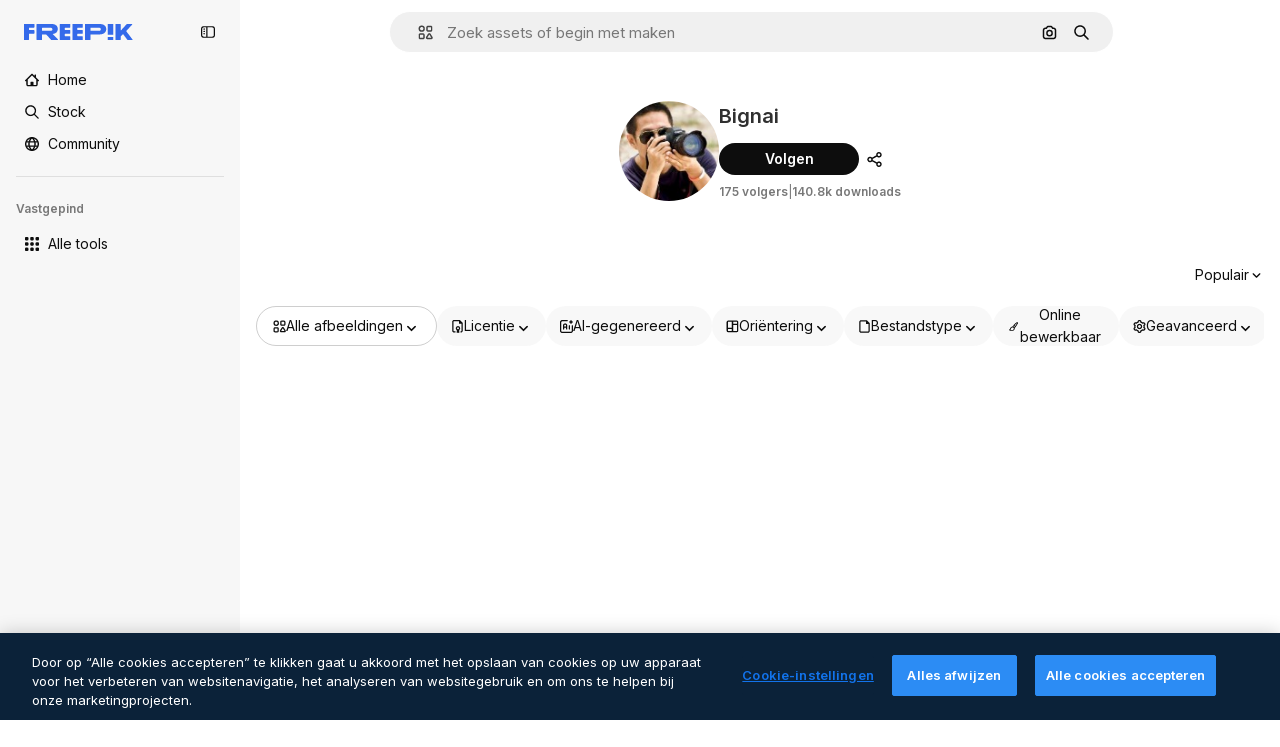

--- FILE ---
content_type: text/javascript
request_url: https://static.cdnpk.net/_next/static/chunks/pages/author/%5BauthorSlug%5D-2f81d5d4963e0e52.js
body_size: 307
content:
!function(){try{var n="undefined"!=typeof window?window:"undefined"!=typeof global?global:"undefined"!=typeof self?self:{},e=(new n.Error).stack;e&&(n._sentryDebugIds=n._sentryDebugIds||{},n._sentryDebugIds[e]="23c10029-2150-4701-a2b4-35890d0ae53b",n._sentryDebugIdIdentifier="sentry-dbid-23c10029-2150-4701-a2b4-35890d0ae53b")}catch(n){}}(),(self.webpackChunk_N_E=self.webpackChunk_N_E||[]).push([[5043,6329,826,1350,7967],{37421:function(n,e,t){(window.__NEXT_P=window.__NEXT_P||[]).push(["/author/[authorSlug]",function(){return t(65880)}])},65880:function(n,e,t){"use strict";t.r(e),t.d(e,{__N_SSG:function(){return r},default:function(){return u.Z}});var u=t(56861),r=!0}},function(n){n.O(0,[9702,5817,1625,6324,3599,8538,1633,7092,9203,1652,1816,8115,3137,3065,9718,7436,1821,5239,5710,8523,2853,2888,9774,179],function(){return n(n.s=37421)}),_N_E=n.O()}]);